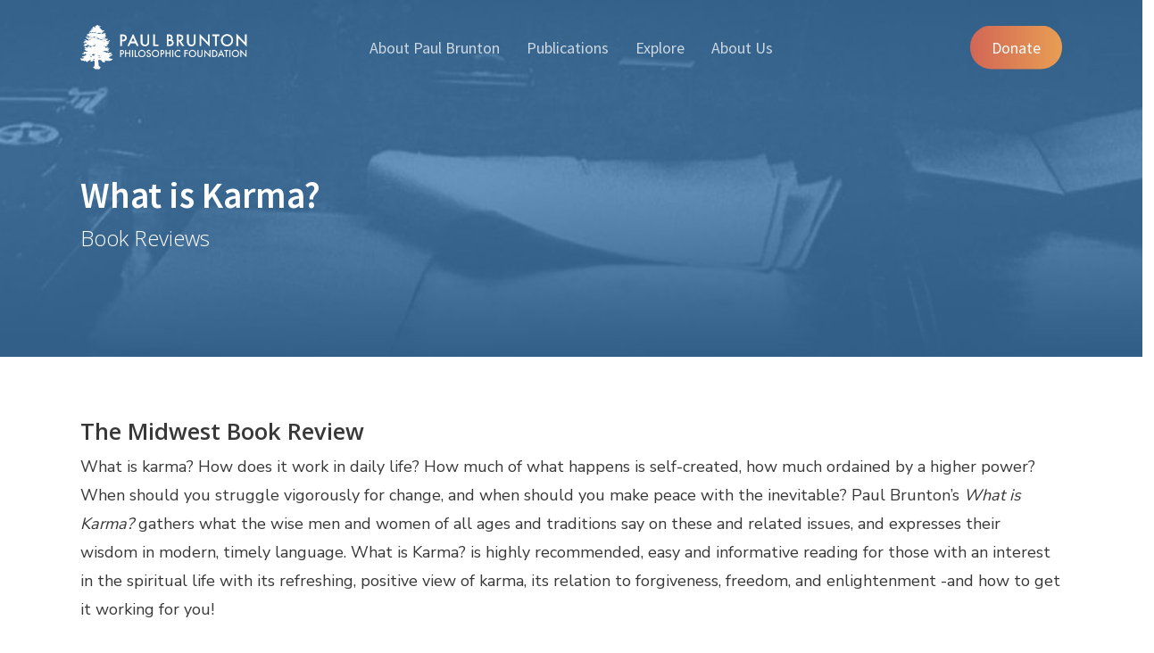

--- FILE ---
content_type: text/html; charset=UTF-8
request_url: https://www.paulbrunton.org/store/reviews/what-is-karma-midwest/
body_size: 14679
content:
<!doctype html>
<html lang="en-US" prefix="og: http://ogp.me/ns# article: http://ogp.me/ns/article#"
    xmlns:og="http://opengraphprotocol.org/schema/"
    xmlns:fb="http://www.facebook.com/2008/fbml" class="no-js">
<head>
	<meta charset="UTF-8">
	<meta name="viewport" content="width=device-width, initial-scale=1, maximum-scale=1, user-scalable=0" /><title>What is Karma? Midwest &#8211; Paul Brunton Philosophic Foundation</title>
<meta name='robots' content='max-image-preview:large' />
<link rel='dns-prefetch' href='//fonts.googleapis.com' />
<link rel="alternate" type="application/rss+xml" title="Paul Brunton Philosophic Foundation &raquo; Feed" href="https://www.paulbrunton.org/feed/" />
<link rel="alternate" type="application/rss+xml" title="Paul Brunton Philosophic Foundation &raquo; Comments Feed" href="https://www.paulbrunton.org/comments/feed/" />
<link rel="alternate" title="oEmbed (JSON)" type="application/json+oembed" href="https://www.paulbrunton.org/wp-json/oembed/1.0/embed?url=https%3A%2F%2Fwww.paulbrunton.org%2Fstore%2Freviews%2Fwhat-is-karma-midwest%2F" />
<link rel="alternate" title="oEmbed (XML)" type="text/xml+oembed" href="https://www.paulbrunton.org/wp-json/oembed/1.0/embed?url=https%3A%2F%2Fwww.paulbrunton.org%2Fstore%2Freviews%2Fwhat-is-karma-midwest%2F&#038;format=xml" />
    <meta property="og:title" content="What is Karma? Midwest"/>
    <meta property="og:description" content=""/>
    <meta property="og:type" content="article"/>
    <meta property="og:url" content="https://www.paulbrunton.org/store/reviews/what-is-karma-midwest/"/>
    <meta property="og:site_name" content="Paul Brunton Philosophic Foundation"/>
    <meta property="og:image" content="https://www.paulbrunton.org/wp-content/uploads/2024/04/og.jpg"/>
    <style id='wp-img-auto-sizes-contain-inline-css' type='text/css'>
img:is([sizes=auto i],[sizes^="auto," i]){contain-intrinsic-size:3000px 1500px}
/*# sourceURL=wp-img-auto-sizes-contain-inline-css */
</style>
<style id='wp-block-library-inline-css' type='text/css'>
:root{--wp-block-synced-color:#7a00df;--wp-block-synced-color--rgb:122,0,223;--wp-bound-block-color:var(--wp-block-synced-color);--wp-editor-canvas-background:#ddd;--wp-admin-theme-color:#007cba;--wp-admin-theme-color--rgb:0,124,186;--wp-admin-theme-color-darker-10:#006ba1;--wp-admin-theme-color-darker-10--rgb:0,107,160.5;--wp-admin-theme-color-darker-20:#005a87;--wp-admin-theme-color-darker-20--rgb:0,90,135;--wp-admin-border-width-focus:2px}@media (min-resolution:192dpi){:root{--wp-admin-border-width-focus:1.5px}}.wp-element-button{cursor:pointer}:root .has-very-light-gray-background-color{background-color:#eee}:root .has-very-dark-gray-background-color{background-color:#313131}:root .has-very-light-gray-color{color:#eee}:root .has-very-dark-gray-color{color:#313131}:root .has-vivid-green-cyan-to-vivid-cyan-blue-gradient-background{background:linear-gradient(135deg,#00d084,#0693e3)}:root .has-purple-crush-gradient-background{background:linear-gradient(135deg,#34e2e4,#4721fb 50%,#ab1dfe)}:root .has-hazy-dawn-gradient-background{background:linear-gradient(135deg,#faaca8,#dad0ec)}:root .has-subdued-olive-gradient-background{background:linear-gradient(135deg,#fafae1,#67a671)}:root .has-atomic-cream-gradient-background{background:linear-gradient(135deg,#fdd79a,#004a59)}:root .has-nightshade-gradient-background{background:linear-gradient(135deg,#330968,#31cdcf)}:root .has-midnight-gradient-background{background:linear-gradient(135deg,#020381,#2874fc)}:root{--wp--preset--font-size--normal:16px;--wp--preset--font-size--huge:42px}.has-regular-font-size{font-size:1em}.has-larger-font-size{font-size:2.625em}.has-normal-font-size{font-size:var(--wp--preset--font-size--normal)}.has-huge-font-size{font-size:var(--wp--preset--font-size--huge)}.has-text-align-center{text-align:center}.has-text-align-left{text-align:left}.has-text-align-right{text-align:right}.has-fit-text{white-space:nowrap!important}#end-resizable-editor-section{display:none}.aligncenter{clear:both}.items-justified-left{justify-content:flex-start}.items-justified-center{justify-content:center}.items-justified-right{justify-content:flex-end}.items-justified-space-between{justify-content:space-between}.screen-reader-text{border:0;clip-path:inset(50%);height:1px;margin:-1px;overflow:hidden;padding:0;position:absolute;width:1px;word-wrap:normal!important}.screen-reader-text:focus{background-color:#ddd;clip-path:none;color:#444;display:block;font-size:1em;height:auto;left:5px;line-height:normal;padding:15px 23px 14px;text-decoration:none;top:5px;width:auto;z-index:100000}html :where(.has-border-color){border-style:solid}html :where([style*=border-top-color]){border-top-style:solid}html :where([style*=border-right-color]){border-right-style:solid}html :where([style*=border-bottom-color]){border-bottom-style:solid}html :where([style*=border-left-color]){border-left-style:solid}html :where([style*=border-width]){border-style:solid}html :where([style*=border-top-width]){border-top-style:solid}html :where([style*=border-right-width]){border-right-style:solid}html :where([style*=border-bottom-width]){border-bottom-style:solid}html :where([style*=border-left-width]){border-left-style:solid}html :where(img[class*=wp-image-]){height:auto;max-width:100%}:where(figure){margin:0 0 1em}html :where(.is-position-sticky){--wp-admin--admin-bar--position-offset:var(--wp-admin--admin-bar--height,0px)}@media screen and (max-width:600px){html :where(.is-position-sticky){--wp-admin--admin-bar--position-offset:0px}}

/*# sourceURL=wp-block-library-inline-css */
</style><style id='global-styles-inline-css' type='text/css'>
:root{--wp--preset--aspect-ratio--square: 1;--wp--preset--aspect-ratio--4-3: 4/3;--wp--preset--aspect-ratio--3-4: 3/4;--wp--preset--aspect-ratio--3-2: 3/2;--wp--preset--aspect-ratio--2-3: 2/3;--wp--preset--aspect-ratio--16-9: 16/9;--wp--preset--aspect-ratio--9-16: 9/16;--wp--preset--color--black: #000000;--wp--preset--color--cyan-bluish-gray: #abb8c3;--wp--preset--color--white: #ffffff;--wp--preset--color--pale-pink: #f78da7;--wp--preset--color--vivid-red: #cf2e2e;--wp--preset--color--luminous-vivid-orange: #ff6900;--wp--preset--color--luminous-vivid-amber: #fcb900;--wp--preset--color--light-green-cyan: #7bdcb5;--wp--preset--color--vivid-green-cyan: #00d084;--wp--preset--color--pale-cyan-blue: #8ed1fc;--wp--preset--color--vivid-cyan-blue: #0693e3;--wp--preset--color--vivid-purple: #9b51e0;--wp--preset--gradient--vivid-cyan-blue-to-vivid-purple: linear-gradient(135deg,rgb(6,147,227) 0%,rgb(155,81,224) 100%);--wp--preset--gradient--light-green-cyan-to-vivid-green-cyan: linear-gradient(135deg,rgb(122,220,180) 0%,rgb(0,208,130) 100%);--wp--preset--gradient--luminous-vivid-amber-to-luminous-vivid-orange: linear-gradient(135deg,rgb(252,185,0) 0%,rgb(255,105,0) 100%);--wp--preset--gradient--luminous-vivid-orange-to-vivid-red: linear-gradient(135deg,rgb(255,105,0) 0%,rgb(207,46,46) 100%);--wp--preset--gradient--very-light-gray-to-cyan-bluish-gray: linear-gradient(135deg,rgb(238,238,238) 0%,rgb(169,184,195) 100%);--wp--preset--gradient--cool-to-warm-spectrum: linear-gradient(135deg,rgb(74,234,220) 0%,rgb(151,120,209) 20%,rgb(207,42,186) 40%,rgb(238,44,130) 60%,rgb(251,105,98) 80%,rgb(254,248,76) 100%);--wp--preset--gradient--blush-light-purple: linear-gradient(135deg,rgb(255,206,236) 0%,rgb(152,150,240) 100%);--wp--preset--gradient--blush-bordeaux: linear-gradient(135deg,rgb(254,205,165) 0%,rgb(254,45,45) 50%,rgb(107,0,62) 100%);--wp--preset--gradient--luminous-dusk: linear-gradient(135deg,rgb(255,203,112) 0%,rgb(199,81,192) 50%,rgb(65,88,208) 100%);--wp--preset--gradient--pale-ocean: linear-gradient(135deg,rgb(255,245,203) 0%,rgb(182,227,212) 50%,rgb(51,167,181) 100%);--wp--preset--gradient--electric-grass: linear-gradient(135deg,rgb(202,248,128) 0%,rgb(113,206,126) 100%);--wp--preset--gradient--midnight: linear-gradient(135deg,rgb(2,3,129) 0%,rgb(40,116,252) 100%);--wp--preset--font-size--small: 13px;--wp--preset--font-size--medium: 20px;--wp--preset--font-size--large: 36px;--wp--preset--font-size--x-large: 42px;--wp--preset--spacing--20: 0.44rem;--wp--preset--spacing--30: 0.67rem;--wp--preset--spacing--40: 1rem;--wp--preset--spacing--50: 1.5rem;--wp--preset--spacing--60: 2.25rem;--wp--preset--spacing--70: 3.38rem;--wp--preset--spacing--80: 5.06rem;--wp--preset--shadow--natural: 6px 6px 9px rgba(0, 0, 0, 0.2);--wp--preset--shadow--deep: 12px 12px 50px rgba(0, 0, 0, 0.4);--wp--preset--shadow--sharp: 6px 6px 0px rgba(0, 0, 0, 0.2);--wp--preset--shadow--outlined: 6px 6px 0px -3px rgb(255, 255, 255), 6px 6px rgb(0, 0, 0);--wp--preset--shadow--crisp: 6px 6px 0px rgb(0, 0, 0);}:where(.is-layout-flex){gap: 0.5em;}:where(.is-layout-grid){gap: 0.5em;}body .is-layout-flex{display: flex;}.is-layout-flex{flex-wrap: wrap;align-items: center;}.is-layout-flex > :is(*, div){margin: 0;}body .is-layout-grid{display: grid;}.is-layout-grid > :is(*, div){margin: 0;}:where(.wp-block-columns.is-layout-flex){gap: 2em;}:where(.wp-block-columns.is-layout-grid){gap: 2em;}:where(.wp-block-post-template.is-layout-flex){gap: 1.25em;}:where(.wp-block-post-template.is-layout-grid){gap: 1.25em;}.has-black-color{color: var(--wp--preset--color--black) !important;}.has-cyan-bluish-gray-color{color: var(--wp--preset--color--cyan-bluish-gray) !important;}.has-white-color{color: var(--wp--preset--color--white) !important;}.has-pale-pink-color{color: var(--wp--preset--color--pale-pink) !important;}.has-vivid-red-color{color: var(--wp--preset--color--vivid-red) !important;}.has-luminous-vivid-orange-color{color: var(--wp--preset--color--luminous-vivid-orange) !important;}.has-luminous-vivid-amber-color{color: var(--wp--preset--color--luminous-vivid-amber) !important;}.has-light-green-cyan-color{color: var(--wp--preset--color--light-green-cyan) !important;}.has-vivid-green-cyan-color{color: var(--wp--preset--color--vivid-green-cyan) !important;}.has-pale-cyan-blue-color{color: var(--wp--preset--color--pale-cyan-blue) !important;}.has-vivid-cyan-blue-color{color: var(--wp--preset--color--vivid-cyan-blue) !important;}.has-vivid-purple-color{color: var(--wp--preset--color--vivid-purple) !important;}.has-black-background-color{background-color: var(--wp--preset--color--black) !important;}.has-cyan-bluish-gray-background-color{background-color: var(--wp--preset--color--cyan-bluish-gray) !important;}.has-white-background-color{background-color: var(--wp--preset--color--white) !important;}.has-pale-pink-background-color{background-color: var(--wp--preset--color--pale-pink) !important;}.has-vivid-red-background-color{background-color: var(--wp--preset--color--vivid-red) !important;}.has-luminous-vivid-orange-background-color{background-color: var(--wp--preset--color--luminous-vivid-orange) !important;}.has-luminous-vivid-amber-background-color{background-color: var(--wp--preset--color--luminous-vivid-amber) !important;}.has-light-green-cyan-background-color{background-color: var(--wp--preset--color--light-green-cyan) !important;}.has-vivid-green-cyan-background-color{background-color: var(--wp--preset--color--vivid-green-cyan) !important;}.has-pale-cyan-blue-background-color{background-color: var(--wp--preset--color--pale-cyan-blue) !important;}.has-vivid-cyan-blue-background-color{background-color: var(--wp--preset--color--vivid-cyan-blue) !important;}.has-vivid-purple-background-color{background-color: var(--wp--preset--color--vivid-purple) !important;}.has-black-border-color{border-color: var(--wp--preset--color--black) !important;}.has-cyan-bluish-gray-border-color{border-color: var(--wp--preset--color--cyan-bluish-gray) !important;}.has-white-border-color{border-color: var(--wp--preset--color--white) !important;}.has-pale-pink-border-color{border-color: var(--wp--preset--color--pale-pink) !important;}.has-vivid-red-border-color{border-color: var(--wp--preset--color--vivid-red) !important;}.has-luminous-vivid-orange-border-color{border-color: var(--wp--preset--color--luminous-vivid-orange) !important;}.has-luminous-vivid-amber-border-color{border-color: var(--wp--preset--color--luminous-vivid-amber) !important;}.has-light-green-cyan-border-color{border-color: var(--wp--preset--color--light-green-cyan) !important;}.has-vivid-green-cyan-border-color{border-color: var(--wp--preset--color--vivid-green-cyan) !important;}.has-pale-cyan-blue-border-color{border-color: var(--wp--preset--color--pale-cyan-blue) !important;}.has-vivid-cyan-blue-border-color{border-color: var(--wp--preset--color--vivid-cyan-blue) !important;}.has-vivid-purple-border-color{border-color: var(--wp--preset--color--vivid-purple) !important;}.has-vivid-cyan-blue-to-vivid-purple-gradient-background{background: var(--wp--preset--gradient--vivid-cyan-blue-to-vivid-purple) !important;}.has-light-green-cyan-to-vivid-green-cyan-gradient-background{background: var(--wp--preset--gradient--light-green-cyan-to-vivid-green-cyan) !important;}.has-luminous-vivid-amber-to-luminous-vivid-orange-gradient-background{background: var(--wp--preset--gradient--luminous-vivid-amber-to-luminous-vivid-orange) !important;}.has-luminous-vivid-orange-to-vivid-red-gradient-background{background: var(--wp--preset--gradient--luminous-vivid-orange-to-vivid-red) !important;}.has-very-light-gray-to-cyan-bluish-gray-gradient-background{background: var(--wp--preset--gradient--very-light-gray-to-cyan-bluish-gray) !important;}.has-cool-to-warm-spectrum-gradient-background{background: var(--wp--preset--gradient--cool-to-warm-spectrum) !important;}.has-blush-light-purple-gradient-background{background: var(--wp--preset--gradient--blush-light-purple) !important;}.has-blush-bordeaux-gradient-background{background: var(--wp--preset--gradient--blush-bordeaux) !important;}.has-luminous-dusk-gradient-background{background: var(--wp--preset--gradient--luminous-dusk) !important;}.has-pale-ocean-gradient-background{background: var(--wp--preset--gradient--pale-ocean) !important;}.has-electric-grass-gradient-background{background: var(--wp--preset--gradient--electric-grass) !important;}.has-midnight-gradient-background{background: var(--wp--preset--gradient--midnight) !important;}.has-small-font-size{font-size: var(--wp--preset--font-size--small) !important;}.has-medium-font-size{font-size: var(--wp--preset--font-size--medium) !important;}.has-large-font-size{font-size: var(--wp--preset--font-size--large) !important;}.has-x-large-font-size{font-size: var(--wp--preset--font-size--x-large) !important;}
/*# sourceURL=global-styles-inline-css */
</style>

<style id='classic-theme-styles-inline-css' type='text/css'>
/*! This file is auto-generated */
.wp-block-button__link{color:#fff;background-color:#32373c;border-radius:9999px;box-shadow:none;text-decoration:none;padding:calc(.667em + 2px) calc(1.333em + 2px);font-size:1.125em}.wp-block-file__button{background:#32373c;color:#fff;text-decoration:none}
/*# sourceURL=/wp-includes/css/classic-themes.min.css */
</style>
<link rel='stylesheet' id='salient-grid-system-css' href='https://www.paulbrunton.org/wp-content/themes/salient/css/build/grid-system.css?ver=15.1.1' type='text/css' media='all' />
<link rel='stylesheet' id='main-styles-css' href='https://www.paulbrunton.org/wp-content/themes/salient/css/build/style.css?ver=15.1.1' type='text/css' media='all' />
<link rel='stylesheet' id='nectar-header-layout-centered-menu-css' href='https://www.paulbrunton.org/wp-content/themes/salient/css/build/header/header-layout-centered-menu.css?ver=15.1.1' type='text/css' media='all' />
<link rel='stylesheet' id='nectar_default_font_open_sans-css' href='https://fonts.googleapis.com/css?family=Open+Sans%3A300%2C400%2C600%2C700&#038;subset=latin%2Clatin-ext' type='text/css' media='all' />
<link rel='stylesheet' id='responsive-css' href='https://www.paulbrunton.org/wp-content/themes/salient/css/build/responsive.css?ver=15.1.1' type='text/css' media='all' />
<link rel='stylesheet' id='skin-material-css' href='https://www.paulbrunton.org/wp-content/themes/salient/css/build/skin-material.css?ver=15.1.1' type='text/css' media='all' />
<link rel='stylesheet' id='salient-wp-menu-dynamic-css' href='https://www.paulbrunton.org/wp-content/uploads/salient/menu-dynamic.css?ver=31112' type='text/css' media='all' />
<link rel='stylesheet' id='js_composer_front-css' href='https://www.paulbrunton.org/wp-content/plugins/js_composer_salient/assets/css/js_composer.min.css?ver=6.13.0' type='text/css' media='all' />
<link rel='stylesheet' id='dynamic-css-css' href='https://www.paulbrunton.org/wp-content/themes/salient/css/salient-dynamic-styles.css?ver=68279' type='text/css' media='all' />
<style id='dynamic-css-inline-css' type='text/css'>
@keyframes header_nav_entrance_animation{0%{opacity:0;}100%{opacity:1;}}@keyframes header_nav_entrance_animation_2{0%{transform:translateY(-100%);}100%{transform:translateY(0);}}@media only screen and (min-width:690px){#header-outer{opacity:0;}#header-outer.entrance-animation{animation:header_nav_entrance_animation 1.5s cubic-bezier(0.25,1,0.5,1) forwards;}#header-outer.entrance-animation #top,#header-outer.entrance-animation #header-secondary-outer{animation:header_nav_entrance_animation_2 1.5s cubic-bezier(0.25,1,0.5,1) forwards;}}.no-rgba #header-space{display:none;}@media only screen and (max-width:999px){body #header-space[data-header-mobile-fixed="1"]{display:none;}#header-outer[data-mobile-fixed="false"]{position:absolute;}}@media only screen and (max-width:999px){body:not(.nectar-no-flex-height) #header-space[data-secondary-header-display="full"]:not([data-header-mobile-fixed="false"]){display:block!important;margin-bottom:-76px;}#header-space[data-secondary-header-display="full"][data-header-mobile-fixed="false"]{display:none;}}@media only screen and (min-width:1000px){#header-space{display:none;}.nectar-slider-wrap.first-section,.parallax_slider_outer.first-section,.full-width-content.first-section,.parallax_slider_outer.first-section .swiper-slide .content,.nectar-slider-wrap.first-section .swiper-slide .content,#page-header-bg,.nder-page-header,#page-header-wrap,.full-width-section.first-section{margin-top:0!important;}body #page-header-bg,body #page-header-wrap{height:106px;}body #search-outer{z-index:100000;}}@media only screen and (min-width:1000px){#page-header-wrap.fullscreen-header,#page-header-wrap.fullscreen-header #page-header-bg,html:not(.nectar-box-roll-loaded) .nectar-box-roll > #page-header-bg.fullscreen-header,.nectar_fullscreen_zoom_recent_projects,#nectar_fullscreen_rows:not(.afterLoaded) > div{height:100vh;}.wpb_row.vc_row-o-full-height.top-level,.wpb_row.vc_row-o-full-height.top-level > .col.span_12{min-height:100vh;}#page-header-bg[data-alignment-v="middle"] .span_6 .inner-wrap,#page-header-bg[data-alignment-v="top"] .span_6 .inner-wrap{padding-top:78px;}.nectar-slider-wrap[data-fullscreen="true"]:not(.loaded),.nectar-slider-wrap[data-fullscreen="true"]:not(.loaded) .swiper-container{height:calc(100vh + 2px)!important;}.admin-bar .nectar-slider-wrap[data-fullscreen="true"]:not(.loaded),.admin-bar .nectar-slider-wrap[data-fullscreen="true"]:not(.loaded) .swiper-container{height:calc(100vh - 30px)!important;}}@media only screen and (max-width:999px){#page-header-bg[data-alignment-v="middle"]:not(.fullscreen-header) .span_6 .inner-wrap,#page-header-bg[data-alignment-v="top"] .span_6 .inner-wrap{padding-top:60px;}.vc_row.top-level.full-width-section:not(.full-width-ns) > .span_12,#page-header-bg[data-alignment-v="bottom"] .span_6 .inner-wrap{padding-top:50px;}}@media only screen and (max-width:690px){.vc_row.top-level.full-width-section:not(.full-width-ns) > .span_12{padding-top:60px;}.vc_row.top-level.full-width-content .nectar-recent-posts-single_featured .recent-post-container > .inner-wrap{padding-top:50px;}}@media only screen and (max-width:999px){.full-width-ns .nectar-slider-wrap .swiper-slide[data-y-pos="middle"] .content,.full-width-ns .nectar-slider-wrap .swiper-slide[data-y-pos="top"] .content{padding-top:30px;}}@media only screen and (max-width:999px){.using-mobile-browser #nectar_fullscreen_rows:not(.afterLoaded):not([data-mobile-disable="on"]) > div{height:calc(100vh - 76px);}.using-mobile-browser .wpb_row.vc_row-o-full-height.top-level,.using-mobile-browser .wpb_row.vc_row-o-full-height.top-level > .col.span_12,[data-permanent-transparent="1"].using-mobile-browser .wpb_row.vc_row-o-full-height.top-level,[data-permanent-transparent="1"].using-mobile-browser .wpb_row.vc_row-o-full-height.top-level > .col.span_12{min-height:calc(100vh - 76px);}html:not(.nectar-box-roll-loaded) .nectar-box-roll > #page-header-bg.fullscreen-header,.nectar_fullscreen_zoom_recent_projects,.nectar-slider-wrap[data-fullscreen="true"]:not(.loaded),.nectar-slider-wrap[data-fullscreen="true"]:not(.loaded) .swiper-container,#nectar_fullscreen_rows:not(.afterLoaded):not([data-mobile-disable="on"]) > div{height:calc(100vh - 1px);}.wpb_row.vc_row-o-full-height.top-level,.wpb_row.vc_row-o-full-height.top-level > .col.span_12{min-height:calc(100vh - 1px);}body[data-transparent-header="false"] #ajax-content-wrap.no-scroll{min-height:calc(100vh - 1px);height:calc(100vh - 1px);}}#nectar_fullscreen_rows{background-color:transparent;}body .container-wrap .vc_row-fluid[data-column-margin="50px"] > .span_12,body .container-wrap .vc_row-fluid[data-column-margin="50px"] .full-page-inner > .container > .span_12,body .container-wrap .vc_row-fluid[data-column-margin="50px"] .full-page-inner > .span_12{margin-left:-25px;margin-right:-25px;}body .container-wrap .vc_row-fluid[data-column-margin="50px"] .wpb_column:not(.child_column),body .container-wrap .inner_row[data-column-margin="50px"] .child_column{padding-left:25px;padding-right:25px;}.container-wrap .vc_row-fluid[data-column-margin="50px"].full-width-content > .span_12,.container-wrap .vc_row-fluid[data-column-margin="50px"].full-width-content .full-page-inner > .span_12{margin-left:0;margin-right:0;padding-left:25px;padding-right:25px;}.single-portfolio #full_width_portfolio .vc_row-fluid[data-column-margin="50px"].full-width-content > .span_12{padding-right:25px;}@media only screen and (max-width:999px) and (min-width:690px){.vc_row-fluid[data-column-margin="50px"] > .span_12 > .one-fourths:not([class*="vc_col-xs-"]),.vc_row-fluid .vc_row-fluid.inner_row[data-column-margin="50px"] > .span_12 > .one-fourths:not([class*="vc_col-xs-"]){margin-bottom:50px;}}.nectar-shape-divider-wrap{position:absolute;top:auto;bottom:0;left:0;right:0;width:100%;height:150px;z-index:3;transform:translateZ(0);}.post-area.span_9 .nectar-shape-divider-wrap{overflow:hidden;}.nectar-shape-divider-wrap[data-front="true"]{z-index:50;}.nectar-shape-divider-wrap[data-style="waves_opacity"] svg path:first-child{opacity:0.6;}.nectar-shape-divider-wrap[data-style="curve_opacity"] svg path:nth-child(1),.nectar-shape-divider-wrap[data-style="waves_opacity_alt"] svg path:nth-child(1){opacity:0.15;}.nectar-shape-divider-wrap[data-style="curve_opacity"] svg path:nth-child(2),.nectar-shape-divider-wrap[data-style="waves_opacity_alt"] svg path:nth-child(2){opacity:0.3;}.nectar-shape-divider{width:100%;left:0;bottom:-1px;height:100%;position:absolute;}.nectar-shape-divider-wrap.no-color .nectar-shape-divider{fill:#fff;}@media only screen and (max-width:999px){.nectar-shape-divider-wrap:not([data-using-percent-val="true"]) .nectar-shape-divider{height:75%;}.nectar-shape-divider-wrap[data-style="clouds"]:not([data-using-percent-val="true"]) .nectar-shape-divider{height:55%;}}@media only screen and (max-width:690px){.nectar-shape-divider-wrap:not([data-using-percent-val="true"]) .nectar-shape-divider{height:33%;}.nectar-shape-divider-wrap[data-style="clouds"]:not([data-using-percent-val="true"]) .nectar-shape-divider{height:33%;}}#ajax-content-wrap .nectar-shape-divider-wrap[data-height="1"] .nectar-shape-divider,#ajax-content-wrap .nectar-shape-divider-wrap[data-height="1px"] .nectar-shape-divider{height:1px;}.nectar-shape-divider-wrap[data-position="top"]{top:-1px;bottom:auto;}.nectar-shape-divider-wrap[data-position="top"]{transform:rotate(180deg)}.nectar-shape-divider-wrap[data-style="fan"] svg{width:102%;left:-1%;}.nectar-shape-divider-wrap[data-style="fan"] svg polygon:nth-child(2){opacity:0.15;}.nectar-shape-divider-wrap[data-style="fan"] svg rect{opacity:0.3;}body #ajax-content-wrap .col[data-padding-pos="left"] > .vc_column-inner,#ajax-content-wrap .col[data-padding-pos="left"] > .n-sticky > .vc_column-inner{padding-right:0;padding-top:0;padding-bottom:0}.screen-reader-text,.nectar-skip-to-content:not(:focus){border:0;clip:rect(1px,1px,1px,1px);clip-path:inset(50%);height:1px;margin:-1px;overflow:hidden;padding:0;position:absolute!important;width:1px;word-wrap:normal!important;}.row .col img:not([srcset]){width:auto;}.row .col img.img-with-animation.nectar-lazy:not([srcset]){width:100%;}
i, .italic, em {
    font-style: italic !important;
}

.nectar_single_testimonial[data-style="bold"] p{
    font-size:25px !important;
    line-height:40px !important;
}


.wpb_column[data-shadow="none"] > .vc_column-inner > .column-bg-overlay-wrap {
    box-shadow: 0 10px 50px rgba(0,0,0,0.2) , 0 13px 45px rgba(0,0,0,0.2) !important;
}
.wpb_column[data-shadow="none"].boxed:hover > .vc_column-inner {
    box-shadow: 0 17px 25px rgba(0, 0, 0, 0.39) !important;
    -webkit-box-shadow: 0 17px 25px rgba(0, 0, 0, 0.37) !important;
}

.parent-pageid-11 #page-header-wrap {
    border-bottom:40px solid #365a4e;
} 
.parent-pageid-1302 #page-header-wrap {
    border-bottom:40px solid #39232c;
}

.parent-pageid-9 #page-header-wrap {
    border-bottom:40px solid #4d91cf;
}

/* Tooltip container */
.tooltip {
  position: relative;
  display: inline-block;
  margin-top:-50px;
  padding:0;
}

/* Tooltip text */
.tooltip .tooltiptext {
  visibility: hidden;
  width: 120px;
  background-color: #555;
  color: #fff;
  text-align: center;
  padding: 5px 0;
  border-radius: 6px;

  /* Position the tooltip text */
  position: absolute;
  z-index: 1;
  bottom: 100%;
  left: 50%;
  margin-left: -60px;

  /* Fade in tooltip */
  opacity: 0;
  transition: opacity 0.3s;
}

/* Tooltip arrow */
.tooltip .tooltiptext::after {
  content: "";
  position: absolute;
  top: 100%;
  left: 50%;
  margin-left: -5px;
  border-width: 5px;
  border-style: solid;
  border-color: #555 transparent transparent transparent;
}

/* Show the tooltip text when you mouse over the tooltip container */
.tooltip:hover .tooltiptext {
  visibility: visible;
  opacity: 1;
}
/*# sourceURL=dynamic-css-inline-css */
</style>
<link rel='stylesheet' id='salient-child-style-css' href='https://www.paulbrunton.org/wp-content/themes/salient-child/style.css?ver=15.1.1' type='text/css' media='all' />
<link rel='stylesheet' id='redux-google-fonts-salient_redux-css' href='https://fonts.googleapis.com/css?family=Source+Sans+Pro%3A400%2C600%7CNunito+Sans%3A400%7CMerriweather%3A700%2C400%7COpen+Sans%3A600%2C400&#038;ver=6.9' type='text/css' media='all' />
<link rel="https://api.w.org/" href="https://www.paulbrunton.org/wp-json/" /><link rel="alternate" title="JSON" type="application/json" href="https://www.paulbrunton.org/wp-json/wp/v2/pages/3931" /><link rel="EditURI" type="application/rsd+xml" title="RSD" href="https://www.paulbrunton.org/xmlrpc.php?rsd" />
<meta name="generator" content="WordPress 6.9" />
<link rel="canonical" href="https://www.paulbrunton.org/store/reviews/what-is-karma-midwest/" />
<link rel='shortlink' href='https://www.paulbrunton.org/?p=3931' />
<meta property="og:title" name="og:title" content="What is Karma? Midwest" />
<meta property="og:type" name="og:type" content="article" />
<meta property="og:url" name="og:url" content="https://www.paulbrunton.org/store/reviews/what-is-karma-midwest/" />
<meta property="og:locale" name="og:locale" content="en_US" />
<meta property="og:site_name" name="og:site_name" content="Paul Brunton Philosophic Foundation" />
<meta property="twitter:card" name="twitter:card" content="summary" />
<meta property="article:published_time" name="article:published_time" content="2023-12-26T14:22:08+00:00" />
<meta property="article:modified_time" name="article:modified_time" content="2023-12-26T14:23:47+00:00" />
<meta property="article:author" name="article:author" content="https://www.paulbrunton.org/author/manageclubcyrus-com/" />
<script type="text/javascript"> var root = document.getElementsByTagName( "html" )[0]; root.setAttribute( "class", "js" ); </script><meta name="generator" content="Powered by WPBakery Page Builder - drag and drop page builder for WordPress."/>
<noscript><style> .wpb_animate_when_almost_visible { opacity: 1; }</style></noscript><link data-pagespeed-no-defer data-nowprocket data-wpacu-skip data-no-optimize data-noptimize rel='stylesheet' id='main-styles-non-critical-css' href='https://www.paulbrunton.org/wp-content/themes/salient/css/build/style-non-critical.css?ver=15.1.1' type='text/css' media='all' />
<link data-pagespeed-no-defer data-nowprocket data-wpacu-skip data-no-optimize data-noptimize rel='stylesheet' id='fancyBox-css' href='https://www.paulbrunton.org/wp-content/themes/salient/css/build/plugins/jquery.fancybox.css?ver=3.3.1' type='text/css' media='all' />
<link data-pagespeed-no-defer data-nowprocket data-wpacu-skip data-no-optimize data-noptimize rel='stylesheet' id='nectar-ocm-core-css' href='https://www.paulbrunton.org/wp-content/themes/salient/css/build/off-canvas/core.css?ver=15.1.1' type='text/css' media='all' />
<link data-pagespeed-no-defer data-nowprocket data-wpacu-skip data-no-optimize data-noptimize rel='stylesheet' id='nectar-ocm-fullscreen-legacy-css' href='https://www.paulbrunton.org/wp-content/themes/salient/css/build/off-canvas/fullscreen-legacy.css?ver=15.1.1' type='text/css' media='all' />
</head><body class="wp-singular page-template-default page page-id-3931 page-child parent-pageid-3312 wp-theme-salient wp-child-theme-salient-child material wpb-js-composer js-comp-ver-6.13.0 vc_responsive" data-footer-reveal="false" data-footer-reveal-shadow="none" data-header-format="centered-menu" data-body-border="off" data-boxed-style="" data-header-breakpoint="1000" data-dropdown-style="minimal" data-cae="easeOutCubic" data-cad="750" data-megamenu-width="contained" data-aie="none" data-ls="fancybox" data-apte="standard" data-hhun="0" data-fancy-form-rcs="default" data-form-style="default" data-form-submit="regular" data-is="minimal" data-button-style="rounded_shadow" data-user-account-button="false" data-flex-cols="true" data-col-gap="default" data-header-inherit-rc="false" data-header-search="false" data-animated-anchors="true" data-ajax-transitions="false" data-full-width-header="false" data-slide-out-widget-area="true" data-slide-out-widget-area-style="fullscreen-alt" data-user-set-ocm="off" data-loading-animation="none" data-bg-header="true" data-responsive="1" data-ext-responsive="true" data-ext-padding="90" data-header-resize="1" data-header-color="custom" data-cart="false" data-remove-m-parallax="" data-remove-m-video-bgs="" data-m-animate="0" data-force-header-trans-color="light" data-smooth-scrolling="0" data-permanent-transparent="false" >
	
	<script type="text/javascript">
	 (function(window, document) {

		 if(navigator.userAgent.match(/(Android|iPod|iPhone|iPad|BlackBerry|IEMobile|Opera Mini)/)) {
			 document.body.className += " using-mobile-browser mobile ";
		 }

		 if( !("ontouchstart" in window) ) {

			 var body = document.querySelector("body");
			 var winW = window.innerWidth;
			 var bodyW = body.clientWidth;

			 if (winW > bodyW + 4) {
				 body.setAttribute("style", "--scroll-bar-w: " + (winW - bodyW - 4) + "px");
			 } else {
				 body.setAttribute("style", "--scroll-bar-w: 0px");
			 }
		 }

	 })(window, document);
   </script><a href="#ajax-content-wrap" class="nectar-skip-to-content">Skip to main content</a><div class="ocm-effect-wrap"><div class="ocm-effect-wrap-inner">	
	<div id="header-space"  data-header-mobile-fixed='1'></div> 
	
		<div id="header-outer" data-has-menu="true" data-has-buttons="no" data-header-button_style="default" data-using-pr-menu="true" data-mobile-fixed="1" data-ptnm="false" data-lhe="animated_underline" data-user-set-bg="#ffffff" data-format="centered-menu" data-permanent-transparent="false" data-megamenu-rt="0" data-remove-fixed="0" data-header-resize="1" data-cart="false" data-transparency-option="" data-box-shadow="large" data-shrink-num="6" data-using-secondary="0" data-using-logo="1" data-logo-height="50" data-m-logo-height="50" data-padding="28" data-full-width="false" data-condense="false" data-transparent-header="true" data-transparent-shadow-helper="false" data-remove-border="true" class="transparent">
		
<div id="search-outer" class="nectar">
	<div id="search">
		<div class="container">
			 <div id="search-box">
				 <div class="inner-wrap">
					 <div class="col span_12">
						  <form role="search" action="https://www.paulbrunton.org/" method="GET">
														 <input type="text" name="s"  value="" aria-label="Search" placeholder="Search" />
							 
						<span>Hit enter to search or ESC to close</span>
												</form>
					</div><!--/span_12-->
				</div><!--/inner-wrap-->
			 </div><!--/search-box-->
			 <div id="close"><a href="#"><span class="screen-reader-text">Close Search</span>
				<span class="close-wrap"> <span class="close-line close-line1"></span> <span class="close-line close-line2"></span> </span>				 </a></div>
		 </div><!--/container-->
	</div><!--/search-->
</div><!--/search-outer-->

<header id="top">
	<div class="container">
		<div class="row">
			<div class="col span_3">
								<a id="logo" href="https://www.paulbrunton.org" data-supplied-ml-starting-dark="false" data-supplied-ml-starting="false" data-supplied-ml="false" >
					<img class="stnd skip-lazy dark-version" width="1310" height="347" alt="Paul Brunton Philosophic Foundation" src="https://www.paulbrunton.org/wp-content/uploads/2023/07/Asset-2@2x.png"  /><img class="starting-logo skip-lazy" width="1311" height="347" alt="Paul Brunton Philosophic Foundation" src="https://www.paulbrunton.org/wp-content/uploads/2023/07/Asset-3@2x.png"  />				</a>
							</div><!--/span_3-->

			<div class="col span_9 col_last">
									<div class="nectar-mobile-only mobile-header"><div class="inner"><ul id="menu-callout" class="sf-menu"><li id="menu-item-1009" class="menu-item menu-item-type-custom menu-item-object-custom menu-item-btn-style-button_extra-color-gradient menu-item-1009"><a href="/donate"><span class="menu-title-text">Donate</span></a></li>
</ul></div></div>
													<div class="slide-out-widget-area-toggle mobile-icon fullscreen-alt" data-custom-color="false" data-icon-animation="simple-transform">
						<div> <a href="#sidewidgetarea" aria-label="Navigation Menu" aria-expanded="false" class="closed">
							<span class="screen-reader-text">Menu</span><span aria-hidden="true"> <i class="lines-button x2"> <i class="lines"></i> </i> </span>
						</a></div>
					</div>
				
									<nav>
													<ul class="sf-menu">
								<li id="menu-item-1078" class="menu-item menu-item-type-custom menu-item-object-custom menu-item-has-children nectar-regular-menu-item megamenu nectar-megamenu-menu-item align-left width-100 menu-item-1078"><a href="#"><span class="menu-title-text">About Paul Brunton</span></a>
<ul class="sub-menu">
	<li id="menu-item-1082" class="menu-item menu-item-type-custom menu-item-object-custom menu-item-has-children nectar-regular-menu-item megamenu-column-padding-default menu-item-1082"><a><span class="menu-title-text nectar-inherit-h5">Biographical</span><span class="sf-sub-indicator"><i class="fa fa-angle-right icon-in-menu" aria-hidden="true"></i></span></a>
	<ul class="sub-menu">
		<li id="menu-item-1085" class="menu-item menu-item-type-custom menu-item-object-custom nectar-regular-menu-item menu-item-1085"><a href="/about-paul-brunton/overview/"><span class="menu-title-text">Overview</span></a></li>
		<li id="menu-item-1086" class="menu-item menu-item-type-custom menu-item-object-custom nectar-regular-menu-item menu-item-1086"><a href="/about-paul-brunton/illustrated-biography"><span class="menu-title-text">Illustrated Biography</span></a></li>
		<li id="menu-item-1087" class="menu-item menu-item-type-custom menu-item-object-custom nectar-regular-menu-item menu-item-1087"><a href="/about-paul-brunton/search-for-paul-brunton/"><span class="menu-title-text">A Search for Paul Brunton</span></a></li>
		<li id="menu-item-1088" class="menu-item menu-item-type-custom menu-item-object-custom nectar-regular-menu-item menu-item-1088"><a href="/my-tour-among-the-yogis/"><span class="menu-title-text">My Tour Among The Yogis</span></a></li>
		<li id="menu-item-1096" class="menu-item menu-item-type-custom menu-item-object-custom nectar-regular-menu-item menu-item-1096"><a href="/my-remininscences-of-pb/"><span class="menu-title-text">My Reminiscences of PB</span></a></li>
		<li id="menu-item-1135" class="menu-item menu-item-type-custom menu-item-object-custom nectar-regular-menu-item menu-item-1135"><a href="/rediscovering-paul-brunton/"><span class="menu-title-text">Rediscovering Paul Brunton</span></a></li>
	</ul>
</li>
	<li id="menu-item-1083" class="menu-item menu-item-type-custom menu-item-object-custom menu-item-has-children nectar-regular-menu-item megamenu-column-padding-default menu-item-1083"><a><span class="menu-title-text nectar-inherit-h5">About the Teachings</span><span class="sf-sub-indicator"><i class="fa fa-angle-right icon-in-menu" aria-hidden="true"></i></span></a>
	<ul class="sub-menu">
		<li id="menu-item-1090" class="menu-item menu-item-type-custom menu-item-object-custom nectar-regular-menu-item menu-item-1090"><a href="/about-paul-brunton/pb-on-philosophy/"><span class="menu-title-text">PB on Philosophy</span></a></li>
		<li id="menu-item-1092" class="menu-item menu-item-type-custom menu-item-object-custom nectar-regular-menu-item menu-item-1092"><a href="/terms-and-teachings/"><span class="menu-title-text">Terms &#038; Teachings</span></a></li>
		<li id="menu-item-1091" class="menu-item menu-item-type-custom menu-item-object-custom nectar-regular-menu-item menu-item-1091"><a href="/about-paul-brunton/pb-practices/"><span class="menu-title-text">Practices</span></a></li>
		<li id="menu-item-1093" class="menu-item menu-item-type-custom menu-item-object-custom nectar-regular-menu-item menu-item-1093"><a href="/about-paul-brunton/faq/"><span class="menu-title-text">FAQ</span></a></li>
	</ul>
</li>
	<li id="menu-item-1084" class="menu-item menu-item-type-custom menu-item-object-custom menu-item-has-children nectar-regular-menu-item megamenu-column-padding-default menu-item-1084"><a><span class="menu-title-text nectar-inherit-h5">Reflections on Paul Brunton</span><span class="sf-sub-indicator"><i class="fa fa-angle-right icon-in-menu" aria-hidden="true"></i></span></a>
	<ul class="sub-menu">
		<li id="menu-item-1094" class="menu-item menu-item-type-custom menu-item-object-custom nectar-regular-menu-item menu-item-1094"><a href="/about-paul-brunton/ramana-maharshi/"><span class="menu-title-text">PB on Ramana Maharshi</span></a></li>
		<li id="menu-item-1095" class="menu-item menu-item-type-custom menu-item-object-custom nectar-regular-menu-item menu-item-1095"><a href="/about-paul-brunton/ramana-maharshi-on-pb/"><span class="menu-title-text">Ramana Maharshi on PB</span></a></li>
		<li id="menu-item-1097" class="menu-item menu-item-type-custom menu-item-object-custom nectar-regular-menu-item menu-item-1097"><a href="/about-paul-brunton/reflections/"><span class="menu-title-text">Reflections on PB</span></a></li>
		<li id="menu-item-1098" class="menu-item menu-item-type-custom menu-item-object-custom nectar-regular-menu-item menu-item-1098"><a href="/about-paul-brunton/meetings-with-pb"><span class="menu-title-text">Meetings with PB</span></a></li>
		<li id="menu-item-1099" class="menu-item menu-item-type-custom menu-item-object-custom nectar-regular-menu-item menu-item-1099"><a href="/about-paul-brunton/encounters"><span class="menu-title-text">Encounters with PB</span></a></li>
	</ul>
</li>
</ul>
</li>
<li id="menu-item-1079" class="menu-item menu-item-type-custom menu-item-object-custom menu-item-has-children nectar-regular-menu-item megamenu nectar-megamenu-menu-item align-left width-100 menu-item-1079"><a href="#"><span class="menu-title-text">Publications</span></a>
<ul class="sub-menu">
	<li id="menu-item-1100" class="menu-item menu-item-type-custom menu-item-object-custom menu-item-has-children nectar-regular-menu-item megamenu-column-padding-default menu-item-1100"><a href="#"><span class="menu-title-text nectar-inherit-h5">Store</span><span class="sf-sub-indicator"><i class="fa fa-angle-right icon-in-menu" aria-hidden="true"></i></span></a>
	<ul class="sub-menu">
		<li id="menu-item-1103" class="menu-item menu-item-type-custom menu-item-object-custom nectar-regular-menu-item menu-item-1103"><a href="/store/original/"><span class="menu-title-text">PB&#8217;s Original Books</span></a></li>
		<li id="menu-item-1104" class="menu-item menu-item-type-custom menu-item-object-custom nectar-regular-menu-item menu-item-1104"><a href="/store/notebooks/"><span class="menu-title-text">The Notebooks of Paul Brunton</span></a></li>
		<li id="menu-item-1105" class="menu-item menu-item-type-custom menu-item-object-custom nectar-regular-menu-item menu-item-1105"><a href="/store/other-books/"><span class="menu-title-text">Other PB Books</span></a></li>
		<li id="menu-item-1106" class="menu-item menu-item-type-custom menu-item-object-custom nectar-regular-menu-item menu-item-1106"><a href="/store/damiani/"><span class="menu-title-text">Anthony Damiani</span></a></li>
		<li id="menu-item-1107" class="menu-item menu-item-type-custom menu-item-object-custom nectar-regular-menu-item menu-item-1107"><a href="/store/reviews/"><span class="menu-title-text">Book Reviews</span></a></li>
	</ul>
</li>
	<li id="menu-item-1101" class="menu-item menu-item-type-custom menu-item-object-custom menu-item-has-children nectar-regular-menu-item megamenu-column-padding-default menu-item-1101"><a href="#"><span class="menu-title-text nectar-inherit-h5">Additional Resources</span><span class="sf-sub-indicator"><i class="fa fa-angle-right icon-in-menu" aria-hidden="true"></i></span></a>
	<ul class="sub-menu">
		<li id="menu-item-1110" class="menu-item menu-item-type-custom menu-item-object-custom nectar-regular-menu-item menu-item-1110"><a href="/publications/miscellaneous-pb-writings/"><span class="menu-title-text">Misc. PB Writings</span></a></li>
		<li id="menu-item-1111" class="menu-item menu-item-type-custom menu-item-object-custom nectar-regular-menu-item menu-item-1111"><a href="/publications/you-tube-channels/"><span class="menu-title-text">You Tube Channels</span></a></li>
		<li id="menu-item-1108" class="menu-item menu-item-type-custom menu-item-object-custom nectar-regular-menu-item menu-item-1108"><a href="/publications/pb-in-19-languages/"><span class="menu-title-text">Daily PB in 19 Languages</span></a></li>
		<li id="menu-item-1112" class="menu-item menu-item-type-custom menu-item-object-custom nectar-regular-menu-item menu-item-1112"><a href="/publications/christopher-reeve-audio/"><span class="menu-title-text">Christopher Reeve Reads PB</span></a></li>
		<li id="menu-item-1113" class="menu-item menu-item-type-custom menu-item-object-custom nectar-regular-menu-item menu-item-1113"><a href="/publications/commentaries/"><span class="menu-title-text">Commentaries on PB</span></a></li>
		<li id="menu-item-1114" class="menu-item menu-item-type-custom menu-item-object-custom nectar-regular-menu-item menu-item-1114"><a href="/publications/eteachings/"><span class="menu-title-text">eTEACHINGS</span></a></li>
		<li id="menu-item-1109" class="menu-item menu-item-type-custom menu-item-object-custom nectar-regular-menu-item menu-item-1109"><a href="/publications/translated_pb_books/"><span class="menu-title-text">Translated PB Books</span></a></li>
	</ul>
</li>
	<li id="menu-item-1102" class="menu-item menu-item-type-custom menu-item-object-custom menu-item-has-children nectar-regular-menu-item megamenu-column-padding-default menu-item-1102"><a href="#"><span class="menu-title-text nectar-inherit-h5">Study Guides</span><span class="sf-sub-indicator"><i class="fa fa-angle-right icon-in-menu" aria-hidden="true"></i></span></a>
	<ul class="sub-menu">
		<li id="menu-item-1115" class="menu-item menu-item-type-custom menu-item-object-custom nectar-regular-menu-item menu-item-1115"><a target="_blank" href="https://www.pbpeaceandfreedom.se/en/pb-peace-and-freedom-en/"><span class="menu-title-text">PB Peace &#038; Freedom</span></a></li>
		<li id="menu-item-5332" class="menu-item menu-item-type-custom menu-item-object-custom nectar-regular-menu-item menu-item-5332"><a href="https://www.paulbrunton.org/publications/ultimate-reality/"><span class="menu-title-text">Ultimate Reality</span></a></li>
		<li id="menu-item-1117" class="menu-item menu-item-type-custom menu-item-object-custom nectar-regular-menu-item menu-item-1117"><a href="/publications/inner-reality"><span class="menu-title-text">Inner Reality</span></a></li>
		<li id="menu-item-1116" class="menu-item menu-item-type-custom menu-item-object-custom nectar-regular-menu-item menu-item-1116"><a href="/publications/realizing-soul/"><span class="menu-title-text">Realizing Soul</span></a></li>
	</ul>
</li>
</ul>
</li>
<li id="menu-item-1080" class="menu-item menu-item-type-custom menu-item-object-custom menu-item-has-children nectar-regular-menu-item megamenu nectar-megamenu-menu-item align-left width-100 menu-item-1080"><a href="#"><span class="menu-title-text">Explore</span></a>
<ul class="sub-menu">
	<li id="menu-item-1118" class="menu-item menu-item-type-custom menu-item-object-custom nectar-regular-menu-item megamenu-column-padding-default menu-item-1118"><a href="https://www.pbarchives.org"><span class="menu-title-text nectar-inherit-h5">The Paul Brunton Archives</span><small class="item_desc">We have created the largest archive of Paul Brunton’s life and work. Click here to explore.</small></a></li>
	<li id="menu-item-1119" class="menu-item menu-item-type-custom menu-item-object-custom nectar-regular-menu-item megamenu-column-padding-default menu-item-1119"><a href="/notebooks"><span class="menu-title-text nectar-inherit-h5">The Notebooks of Paul Brunton</span><small class="item_desc">Search and browse a digital version of Paul Brunton’s personal notebooks, published by the PBPF.</small></a></li>
	<li id="menu-item-1121" class="menu-item menu-item-type-custom menu-item-object-custom nectar-regular-menu-item megamenu-column-padding-default menu-item-1121"><a href="/explore/gallery/"><span class="menu-title-text nectar-inherit-h5">Photo Gallery</span><small class="item_desc">Explore a robust collection of photos of Paul Brunton’s life &#038; travels.</small></a></li>
	<li id="menu-item-1120" class="menu-item menu-item-type-custom menu-item-object-custom nectar-regular-menu-item megamenu-column-padding-default menu-item-1120"><a href="/explore/links/"><span class="menu-title-text nectar-inherit-h5">Links &#038; Resources</span><small class="item_desc">Explore a collection of interesting links about Paul Brunton we’ve curated from across the Internet.</small></a></li>
</ul>
</li>
<li id="menu-item-1081" class="menu-item menu-item-type-custom menu-item-object-custom menu-item-has-children nectar-regular-menu-item menu-item-1081"><a href="#"><span class="menu-title-text">About Us</span></a>
<ul class="sub-menu">
	<li id="menu-item-1155" class="menu-item menu-item-type-custom menu-item-object-custom nectar-regular-menu-item menu-item-1155"><a href="/about-us/pbpf/"><span class="menu-title-text">About the PBPF</span></a></li>
	<li id="menu-item-1122" class="menu-item menu-item-type-custom menu-item-object-custom nectar-regular-menu-item menu-item-1122"><a href="/about-us/our-founding/"><span class="menu-title-text">Our Founding</span></a></li>
	<li id="menu-item-1124" class="menu-item menu-item-type-custom menu-item-object-custom nectar-regular-menu-item menu-item-1124"><a href="/about-us/projects/"><span class="menu-title-text">Projects</span></a></li>
	<li id="menu-item-1127" class="menu-item menu-item-type-custom menu-item-object-custom nectar-regular-menu-item menu-item-1127"><a href="/about-us/ohio-group/"><span class="menu-title-text">Ohio PB Group</span></a></li>
	<li id="menu-item-4093" class="menu-item menu-item-type-custom menu-item-object-custom nectar-regular-menu-item menu-item-4093"><a target="_blank" href="/wp-content/uploads/2025/11/PBPF_news_11.25-WEB.pdf"><span class="menu-title-text">Newsletter</span></a></li>
	<li id="menu-item-1136" class="menu-item menu-item-type-custom menu-item-object-custom nectar-regular-menu-item menu-item-1136"><a href="/about-us/logo/"><span class="menu-title-text">About the Logo</span></a></li>
	<li id="menu-item-1130" class="menu-item menu-item-type-custom menu-item-object-custom nectar-regular-menu-item menu-item-1130"><a href="/about-us/contact/"><span class="menu-title-text">Contact Us</span></a></li>
</ul>
</li>
							</ul>
													<ul class="buttons sf-menu" data-user-set-ocm="off">

								<li class="menu-item menu-item-type-custom menu-item-object-custom nectar-regular-menu-item menu-item-btn-style-button_extra-color-gradient menu-item-1009"><a href="/donate"><span class="menu-title-text">Donate</span></a></li>

							</ul>
						
					</nav>

					<div class="logo-spacing" data-using-image="true"><img class="hidden-logo" alt="Paul Brunton Philosophic Foundation" width="1310" height="347" src="https://www.paulbrunton.org/wp-content/uploads/2023/07/Asset-2@2x.png" /></div>
				</div><!--/span_9-->

				
			</div><!--/row-->
					</div><!--/container-->
	</header>		
	</div>
		<div id="ajax-content-wrap">
<div id="page-header-wrap" data-animate-in-effect="none" data-midnight="light" class="" style="height: 400px;"><style type="text/css">@media only screen and (max-width: 999px) and (min-width: 691px) {
          #page-header-bg .page-header-bg-image {
             background-image: url("https://www.paulbrunton.org/wp-content/uploads/2023/12/header-review-1024x253.jpg")!important;
          }
        }
        @media only screen and (max-width: 690px) {
          #page-header-bg .page-header-bg-image {
            background-image: url("https://www.paulbrunton.org/wp-content/uploads/2023/12/header-review-768x190.jpg")!important;
         }
        }</style><div id="page-header-bg" class="not-loaded " data-padding-amt="normal" data-animate-in-effect="none" data-midnight="light" data-text-effect="none" data-bg-pos="center" data-alignment="left" data-alignment-v="middle" data-parallax="0" data-height="400"  style="background-color: #000; height:400px;">					<div class="page-header-bg-image-wrap" id="nectar-page-header-p-wrap" data-parallax-speed="fast">
						<div class="page-header-bg-image" style="background-image: url(https://www.paulbrunton.org/wp-content/uploads/2023/12/header-review.jpg);"></div>
					</div> 					<div class="page-header-overlay-color" data-overlay-opacity="default" style="background-color: #4d91cf;"></div>
				
				<div class="container">
			<div class="row">
				<div class="col span_6 ">
					<div class="inner-wrap">
						<h1>What is Karma?</h1> 						<span class="subheader">Book Reviews</span>
					</div>

										</div>
				</div>

				


			</div>
</div>

</div><div class="container-wrap">
	<div class="container main-content" role="main">
		<div class="row">
			
		<div id="fws_696eefa329f5c"  data-column-margin="default" data-midnight="dark"  class="wpb_row vc_row-fluid vc_row"  style="padding-top: 0px; padding-bottom: 0px; "><div class="row-bg-wrap" data-bg-animation="none" data-bg-animation-delay="" data-bg-overlay="false"><div class="inner-wrap row-bg-layer" ><div class="row-bg viewport-desktop"  style=""></div></div></div><div class="row_col_wrap_12 col span_12 dark left">
	<div  class="vc_col-sm-12 wpb_column column_container vc_column_container col no-extra-padding inherit_tablet inherit_phone "  data-padding-pos="all" data-has-bg-color="false" data-bg-color="" data-bg-opacity="1" data-animation="" data-delay="0" >
		<div class="vc_column-inner" >
			<div class="wpb_wrapper">
				<div class="divider-wrap" data-alignment="default"><div style="height: 40px;" class="divider"></div></div>
			</div> 
		</div>
	</div> 
</div></div>
		<div id="fws_696eefa32ac7b"  data-column-margin="default" data-midnight="dark"  class="wpb_row vc_row-fluid vc_row"  style="padding-top: 0px; padding-bottom: 0px; "><div class="row-bg-wrap" data-bg-animation="none" data-bg-animation-delay="" data-bg-overlay="false"><div class="inner-wrap row-bg-layer" ><div class="row-bg viewport-desktop"  style=""></div></div></div><div class="row_col_wrap_12 col span_12 dark left">
	<div  class="vc_col-sm-12 wpb_column column_container vc_column_container col no-extra-padding inherit_tablet inherit_phone "  data-padding-pos="all" data-has-bg-color="false" data-bg-color="" data-bg-opacity="1" data-animation="" data-delay="0" >
		<div class="vc_column-inner" >
			<div class="wpb_wrapper">
				
<div class="wpb_text_column wpb_content_element " >
	<div class="wpb_wrapper">
		<h3>The Midwest Book Review</h3>
<p>What is karma? How does it work in daily life? How much of what happens is self-created, how much ordained by a higher power? When should you struggle vigorously for change, and when should you make peace with the inevitable? Paul Brunton&#8217;s <em>What</em> <em>is Karma?</em> gathers what the wise men and women of all ages and traditions say on these and related issues, and expresses their wisdom in modern, timely language. What is Karma? is highly recommended, easy and informative reading for those with an interest in the spiritual life with its refreshing, positive view of karma, its relation to forgiveness, freedom, and enlightenment -and how to get it working for you!</p>
	</div>
</div>




			</div> 
		</div>
	</div> 
</div></div>
		<div id="fws_696eefa32b928"  data-column-margin="default" data-midnight="dark"  class="wpb_row vc_row-fluid vc_row"  style="padding-top: 0px; padding-bottom: 0px; "><div class="row-bg-wrap" data-bg-animation="none" data-bg-animation-delay="" data-bg-overlay="false"><div class="inner-wrap row-bg-layer" ><div class="row-bg viewport-desktop"  style=""></div></div></div><div class="row_col_wrap_12 col span_12 dark left">
	<div  class="vc_col-sm-12 wpb_column column_container vc_column_container col no-extra-padding inherit_tablet inherit_phone "  data-padding-pos="all" data-has-bg-color="false" data-bg-color="" data-bg-opacity="1" data-animation="" data-delay="0" >
		<div class="vc_column-inner" >
			<div class="wpb_wrapper">
				<div class="divider-wrap" data-alignment="default"><div style="height: 40px;" class="divider"></div></div>
			</div> 
		</div>
	</div> 
</div></div>
		<div id="fws_696eefa32c135"  data-column-margin="default" data-midnight="dark"  class="wpb_row vc_row-fluid vc_row"  style="padding-top: 0px; padding-bottom: 0px; "><div class="row-bg-wrap" data-bg-animation="none" data-bg-animation-delay="" data-bg-overlay="false"><div class="inner-wrap row-bg-layer" ><div class="row-bg viewport-desktop"  style=""></div></div></div><div class="row_col_wrap_12 col span_12 dark left">
	<div  class="vc_col-sm-12 wpb_column column_container vc_column_container col centered-text no-extra-padding inherit_tablet inherit_phone "  data-padding-pos="all" data-has-bg-color="false" data-bg-color="" data-bg-opacity="1" data-animation="" data-delay="0" >
		<div class="vc_column-inner" >
			<div class="wpb_wrapper">
				<a class="nectar-button jumbo see-through-2 "  style="border-color: #000000; color: #000000;"  href="/store/reviews/" data-color-override="#000000"  data-hover-color-override="#000000" data-hover-text-color-override="#ffffff"><span>Back to Book Reviews</span></a>
			</div> 
		</div>
	</div> 
</div></div>
		<div id="fws_696eefa32cdca"  data-column-margin="default" data-midnight="dark"  class="wpb_row vc_row-fluid vc_row"  style="padding-top: 0px; padding-bottom: 0px; "><div class="row-bg-wrap" data-bg-animation="none" data-bg-animation-delay="" data-bg-overlay="false"><div class="inner-wrap row-bg-layer" ><div class="row-bg viewport-desktop"  style=""></div></div></div><div class="row_col_wrap_12 col span_12 dark left">
	<div  class="vc_col-sm-12 wpb_column column_container vc_column_container col no-extra-padding inherit_tablet inherit_phone "  data-padding-pos="all" data-has-bg-color="false" data-bg-color="" data-bg-opacity="1" data-animation="" data-delay="0" >
		<div class="vc_column-inner" >
			<div class="wpb_wrapper">
				<div class="divider-wrap" data-alignment="default"><div style="height: 60px;" class="divider"></div></div>
			</div> 
		</div>
	</div> 
</div></div>
		<div id="fws_696eefa32d623"  data-column-margin="default" data-midnight="dark"  class="wpb_row vc_row-fluid vc_row has-global-section"  style="padding-top: 0px; padding-bottom: 0px; "><div class="row-bg-wrap" data-bg-animation="none" data-bg-animation-delay="" data-bg-overlay="false"><div class="inner-wrap row-bg-layer" ><div class="row-bg viewport-desktop"  style=""></div></div></div><div class="row_col_wrap_12 col span_12 dark left">
	<div  class="vc_col-sm-12 wpb_column column_container vc_column_container col no-extra-padding inherit_tablet inherit_phone "  data-padding-pos="all" data-has-bg-color="false" data-bg-color="" data-bg-opacity="1" data-animation="" data-delay="0" >
		<div class="vc_column-inner" >
			<div class="wpb_wrapper">
				
		<div id="fws_696eefa32ed60"  data-column-margin="50px" data-midnight="light" data-top-percent="10%" data-bottom-percent="10%"  class="wpb_row vc_row-fluid vc_row full-width-section"  style="padding-top: calc(100vw * 0.10); padding-bottom: calc(100vw * 0.10); "><div class="row-bg-wrap" data-bg-animation="none" data-bg-animation-delay="" data-bg-overlay="false"><div class="inner-wrap row-bg-layer" ><div class="row-bg viewport-desktop using-bg-color"  style="background-color: #000000; "></div></div></div><div class="nectar-shape-divider-wrap " style=" height:10%;" data-using-percent-val="true" data-height="10%" data-front="" data-style="fan" data-position="top" ><svg class="nectar-shape-divider" aria-hidden="true" fill="#ffffff" xmlns="http://www.w3.org/2000/svg" viewBox="0 0 1003.92 91" preserveAspectRatio="none"> <polygon class="cls-1" points="502.46 46.31 1 85.67 1 91.89 1002.91 91.89 1002.91 85.78 502.46 46.31"/><polygon class="cls-2" points="502.46 45.8 1 0 1 91.38 1002.91 91.38 1002.91 0.1 502.46 45.8"/><rect class="cls-3" y="45.81" width="1003.92" height="46.09"/>
          </svg></div><div class="row_col_wrap_12 col span_12 light left">
	<div  class="vc_col-sm-3 wpb_column column_container vc_column_container col no-extra-padding inherit_tablet inherit_phone "  data-padding-pos="all" data-has-bg-color="false" data-bg-color="" data-bg-opacity="1" data-animation="" data-delay="0" >
		<div class="vc_column-inner" >
			<div class="wpb_wrapper">
				<div class="divider-wrap" data-alignment="default"><div style="height: 50px;" class="divider"></div></div><div class="img-with-aniamtion-wrap " data-max-width="100%" data-max-width-mobile="default" data-shadow="none" data-animation="none" >
      <div class="inner">
        <div class="hover-wrap"> 
          <div class="hover-wrap-inner">
            <img loading="lazy" decoding="async" class="img-with-animation skip-lazy mobile_width" data-delay="0" height="347" width="1311" data-animation="none" src="https://www.paulbrunton.org/wp-content/uploads/2023/07/Asset-3@2x.png" alt="" srcset="https://www.paulbrunton.org/wp-content/uploads/2023/07/Asset-3@2x.png 1311w, https://www.paulbrunton.org/wp-content/uploads/2023/07/Asset-3@2x-300x79.png 300w, https://www.paulbrunton.org/wp-content/uploads/2023/07/Asset-3@2x-1024x271.png 1024w, https://www.paulbrunton.org/wp-content/uploads/2023/07/Asset-3@2x-768x203.png 768w" sizes="auto, (max-width: 1311px) 100vw, 1311px" />
          </div>
        </div>
      </div>
    </div>
<div class="wpb_text_column wpb_content_element " >
	<div class="wpb_wrapper">
		<p>4936 NYS Route 414<br />
Burdett, New York 14818<br />
USA</p>
	</div>
</div>



<div class="divider-wrap" data-alignment="default"><div style="height: 10px;" class="divider"></div></div>
<div class="wpb_text_column wpb_content_element  copyright" >
	<div class="wpb_wrapper">
		<p>© 2024 Paul Brunton Philosophic Foundation.</p>
	</div>
</div>




			</div> 
		</div>
	</div> 

	<div  class="vc_col-sm-3 wpb_column column_container vc_column_container col no-extra-padding inherit_tablet inherit_phone "  data-padding-pos="all" data-has-bg-color="false" data-bg-color="" data-bg-opacity="1" data-animation="" data-delay="0" >
		<div class="vc_column-inner" >
			<div class="wpb_wrapper">
				<div class="divider-wrap" data-alignment="default"><div style="height: 60px;" class="divider"></div></div>
<div class="wpb_text_column wpb_content_element " >
	<div class="wpb_wrapper">
		<p><a href="/">HOME</a><br />
<a href="/about-paul-brunton/overview/">ABOUT PAUL BRUNTON</a><br />
<a href="/store/notebooks/">PUBLICATIONS</a><br />
<a href="/about-us/pbpf/">ABOUT PBPF</a><br />
<a href="/explore/gallery/">GALLERY</a><br />
<a href="/about-us/projects/">PROJECTS</a></p>
	</div>
</div>




			</div> 
		</div>
	</div> 

	<div  class="vc_col-sm-3 wpb_column column_container vc_column_container col no-extra-padding inherit_tablet inherit_phone "  data-padding-pos="all" data-has-bg-color="false" data-bg-color="" data-bg-opacity="1" data-animation="" data-delay="0" >
		<div class="vc_column-inner" >
			<div class="wpb_wrapper">
				<div class="divider-wrap" data-alignment="default"><div style="height: 60px;" class="divider"></div></div>
<div class="wpb_text_column wpb_content_element " >
	<div class="wpb_wrapper">
		<p><a href="/store/original/">STORE</a><br />
<a href="/donate/">DONATIONS</a><br />
<a href="/explore/links/">LINKS</a><br />
<a href="/about-us/contact/">CONTACT</a><br />
<a href="/about-paul-brunton/legal-info/">Legal Info</a></p>
	</div>
</div>




			</div> 
		</div>
	</div> 

	<div  class="vc_col-sm-3 wpb_column column_container vc_column_container col no-extra-padding inherit_tablet inherit_phone "  data-padding-pos="left" data-has-bg-color="false" data-bg-color="" data-bg-opacity="1" data-animation="" data-delay="0" >
		<div class="vc_column-inner" >
			<div class="wpb_wrapper">
				<div class="divider-wrap" data-alignment="default"><div style="height: 60px;" class="divider"></div></div>
<div class="wpb_text_column wpb_content_element " >
	<div class="wpb_wrapper">
		<div class="tooltip"><a href="http://www.paulbrunton.cz/"><img loading="lazy" decoding="async" class="size-full wp-image-1496" src="/wp-content/uploads/2023/11/icons8-czech-republic-96.png" alt="Czech" width="96" height="96" /></a><br />
<span class="tooltiptext">Czech</span></div>
	</div>
</div>




<div class="wpb_text_column wpb_content_element " >
	<div class="wpb_wrapper">
		<div class="tooltip"><a href="https://paulbrunton.com.br/es/"><img loading="lazy" decoding="async" class="size-full wp-image-1496" src="/wp-content/uploads/2023/11/icons8-spain-96.png" alt="Czech" width="96" height="96" /></a><br />
<span class="tooltiptext">Spanish</span></div>
	</div>
</div>




<div class="wpb_text_column wpb_content_element " >
	<div class="wpb_wrapper">
		<div class="tooltip"><a href="https://paulbrunton.com.br/"><img loading="lazy" decoding="async" class="size-full wp-image-1496" src="/wp-content/uploads/2023/11/icons8-portugal-96.png" alt="Czech" width="96" height="96" /></a><br />
<span class="tooltiptext">Portuguese</span></div>
	</div>
</div>




			</div> 
		</div>
	</div> 
</div></div>
		<div id="fws_696eefa331406"  data-column-margin="default" data-midnight="dark"  class="wpb_row vc_row-fluid vc_row"  style="padding-top: 0px; padding-bottom: 0px; "><div class="row-bg-wrap" data-bg-animation="none" data-bg-animation-delay="" data-bg-overlay="false"><div class="inner-wrap row-bg-layer" ><div class="row-bg viewport-desktop"  style=""></div></div></div><div class="row_col_wrap_12 col span_12 dark left">
	<div  class="vc_col-sm-12 wpb_column column_container vc_column_container col no-extra-padding inherit_tablet inherit_phone "  data-padding-pos="all" data-has-bg-color="false" data-bg-color="" data-bg-opacity="1" data-animation="" data-delay="0" >
		<div class="vc_column-inner" >
			<div class="wpb_wrapper">
				
	<div class="wpb_raw_code wpb_raw_js" >
		<div class="wpb_wrapper">
			<script async src="https://www.googletagmanager.com/gtag/js?id=G-X7R3WN8J78"></script> <script> window.dataLayer = window.dataLayer || []; function gtag(){dataLayer.push(arguments);} gtag('js', new Date()); gtag('config', 'G-X7R3WN8J78'); </script>
		</div>
	</div>

			</div> 
		</div>
	</div> 
</div></div>
<style type="text/css" data-type="vc_custom-css">.copyright {
    font-size:14px;
}

@media only screen and (max-width: 1000px) {
    .mobile_width {
    max-width:250px !important;
}
}</style>
			</div> 
		</div>
	</div> 
</div></div>
		</div>
	</div>
	</div>

<div id="footer-outer" data-midnight="light" data-cols="4" data-custom-color="false" data-disable-copyright="true" data-matching-section-color="true" data-copyright-line="false" data-using-bg-img="false" data-bg-img-overlay="0.8" data-full-width="false" data-using-widget-area="false" data-link-hover="default">
	
		
</div><!--/footer-outer-->


	<div id="slide-out-widget-area-bg" class="fullscreen-alt dark">
		<div class="bg-inner"></div>		</div>

		<div id="slide-out-widget-area" class="fullscreen-alt" data-dropdown-func="default" data-back-txt="Back">

			<div class="inner-wrap">
			<div class="inner" data-prepend-menu-mobile="false">

				<a class="slide_out_area_close" href="#"><span class="screen-reader-text">Close Menu</span>
					<span class="close-wrap"> <span class="close-line close-line1"></span> <span class="close-line close-line2"></span> </span>				</a>


									<div class="off-canvas-menu-container mobile-only" role="navigation">

						
						<ul class="menu">
							<li class="menu-item menu-item-type-custom menu-item-object-custom menu-item-has-children menu-item-1078"><a href="#">About Paul Brunton</a>
<ul class="sub-menu">
	<li class="menu-item menu-item-type-custom menu-item-object-custom menu-item-has-children menu-item-1082"><a>Biographical</a>
	<ul class="sub-menu">
		<li class="menu-item menu-item-type-custom menu-item-object-custom menu-item-1085"><a href="/about-paul-brunton/overview/">Overview</a></li>
		<li class="menu-item menu-item-type-custom menu-item-object-custom menu-item-1086"><a href="/about-paul-brunton/illustrated-biography">Illustrated Biography</a></li>
		<li class="menu-item menu-item-type-custom menu-item-object-custom menu-item-1087"><a href="/about-paul-brunton/search-for-paul-brunton/">A Search for Paul Brunton</a></li>
		<li class="menu-item menu-item-type-custom menu-item-object-custom menu-item-1088"><a href="/my-tour-among-the-yogis/">My Tour Among The Yogis</a></li>
		<li class="menu-item menu-item-type-custom menu-item-object-custom menu-item-1096"><a href="/my-remininscences-of-pb/">My Reminiscences of PB</a></li>
		<li class="menu-item menu-item-type-custom menu-item-object-custom menu-item-1135"><a href="/rediscovering-paul-brunton/">Rediscovering Paul Brunton</a></li>
	</ul>
</li>
	<li class="menu-item menu-item-type-custom menu-item-object-custom menu-item-has-children menu-item-1083"><a>About the Teachings</a>
	<ul class="sub-menu">
		<li class="menu-item menu-item-type-custom menu-item-object-custom menu-item-1090"><a href="/about-paul-brunton/pb-on-philosophy/">PB on Philosophy</a></li>
		<li class="menu-item menu-item-type-custom menu-item-object-custom menu-item-1092"><a href="/terms-and-teachings/">Terms &#038; Teachings</a></li>
		<li class="menu-item menu-item-type-custom menu-item-object-custom menu-item-1091"><a href="/about-paul-brunton/pb-practices/">Practices</a></li>
		<li class="menu-item menu-item-type-custom menu-item-object-custom menu-item-1093"><a href="/about-paul-brunton/faq/">FAQ</a></li>
	</ul>
</li>
	<li class="menu-item menu-item-type-custom menu-item-object-custom menu-item-has-children menu-item-1084"><a>Reflections on Paul Brunton</a>
	<ul class="sub-menu">
		<li class="menu-item menu-item-type-custom menu-item-object-custom menu-item-1094"><a href="/about-paul-brunton/ramana-maharshi/">PB on Ramana Maharshi</a></li>
		<li class="menu-item menu-item-type-custom menu-item-object-custom menu-item-1095"><a href="/about-paul-brunton/ramana-maharshi-on-pb/">Ramana Maharshi on PB</a></li>
		<li class="menu-item menu-item-type-custom menu-item-object-custom menu-item-1097"><a href="/about-paul-brunton/reflections/">Reflections on PB</a></li>
		<li class="menu-item menu-item-type-custom menu-item-object-custom menu-item-1098"><a href="/about-paul-brunton/meetings-with-pb">Meetings with PB</a></li>
		<li class="menu-item menu-item-type-custom menu-item-object-custom menu-item-1099"><a href="/about-paul-brunton/encounters">Encounters with PB</a></li>
	</ul>
</li>
</ul>
</li>
<li class="menu-item menu-item-type-custom menu-item-object-custom menu-item-has-children menu-item-1079"><a href="#">Publications</a>
<ul class="sub-menu">
	<li class="menu-item menu-item-type-custom menu-item-object-custom menu-item-has-children menu-item-1100"><a href="#">Store</a>
	<ul class="sub-menu">
		<li class="menu-item menu-item-type-custom menu-item-object-custom menu-item-1103"><a href="/store/original/">PB&#8217;s Original Books</a></li>
		<li class="menu-item menu-item-type-custom menu-item-object-custom menu-item-1104"><a href="/store/notebooks/">The Notebooks of Paul Brunton</a></li>
		<li class="menu-item menu-item-type-custom menu-item-object-custom menu-item-1105"><a href="/store/other-books/">Other PB Books</a></li>
		<li class="menu-item menu-item-type-custom menu-item-object-custom menu-item-1106"><a href="/store/damiani/">Anthony Damiani</a></li>
		<li class="menu-item menu-item-type-custom menu-item-object-custom menu-item-1107"><a href="/store/reviews/">Book Reviews</a></li>
	</ul>
</li>
	<li class="menu-item menu-item-type-custom menu-item-object-custom menu-item-has-children menu-item-1101"><a href="#">Additional Resources</a>
	<ul class="sub-menu">
		<li class="menu-item menu-item-type-custom menu-item-object-custom menu-item-1110"><a href="/publications/miscellaneous-pb-writings/">Misc. PB Writings</a></li>
		<li class="menu-item menu-item-type-custom menu-item-object-custom menu-item-1111"><a href="/publications/you-tube-channels/">You Tube Channels</a></li>
		<li class="menu-item menu-item-type-custom menu-item-object-custom menu-item-1108"><a href="/publications/pb-in-19-languages/">Daily PB in 19 Languages</a></li>
		<li class="menu-item menu-item-type-custom menu-item-object-custom menu-item-1112"><a href="/publications/christopher-reeve-audio/">Christopher Reeve Reads PB</a></li>
		<li class="menu-item menu-item-type-custom menu-item-object-custom menu-item-1113"><a href="/publications/commentaries/">Commentaries on PB</a></li>
		<li class="menu-item menu-item-type-custom menu-item-object-custom menu-item-1114"><a href="/publications/eteachings/">eTEACHINGS</a></li>
		<li class="menu-item menu-item-type-custom menu-item-object-custom menu-item-1109"><a href="/publications/translated_pb_books/">Translated PB Books</a></li>
	</ul>
</li>
	<li class="menu-item menu-item-type-custom menu-item-object-custom menu-item-has-children menu-item-1102"><a href="#">Study Guides</a>
	<ul class="sub-menu">
		<li class="menu-item menu-item-type-custom menu-item-object-custom menu-item-1115"><a target="_blank" href="https://www.pbpeaceandfreedom.se/en/pb-peace-and-freedom-en/">PB Peace &#038; Freedom</a></li>
		<li class="menu-item menu-item-type-custom menu-item-object-custom menu-item-5332"><a href="https://www.paulbrunton.org/publications/ultimate-reality/">Ultimate Reality</a></li>
		<li class="menu-item menu-item-type-custom menu-item-object-custom menu-item-1117"><a href="/publications/inner-reality">Inner Reality</a></li>
		<li class="menu-item menu-item-type-custom menu-item-object-custom menu-item-1116"><a href="/publications/realizing-soul/">Realizing Soul</a></li>
	</ul>
</li>
</ul>
</li>
<li class="menu-item menu-item-type-custom menu-item-object-custom menu-item-has-children menu-item-1080"><a href="#">Explore</a>
<ul class="sub-menu">
	<li class="menu-item menu-item-type-custom menu-item-object-custom menu-item-1118"><a href="https://www.pbarchives.org">The Paul Brunton Archives<small class="item_desc">We have created the largest archive of Paul Brunton’s life and work. Click here to explore.</small></a></li>
	<li class="menu-item menu-item-type-custom menu-item-object-custom menu-item-1119"><a href="/notebooks">The Notebooks of Paul Brunton<small class="item_desc">Search and browse a digital version of Paul Brunton’s personal notebooks, published by the PBPF.</small></a></li>
	<li class="menu-item menu-item-type-custom menu-item-object-custom menu-item-1121"><a href="/explore/gallery/">Photo Gallery<small class="item_desc">Explore a robust collection of photos of Paul Brunton’s life &#038; travels.</small></a></li>
	<li class="menu-item menu-item-type-custom menu-item-object-custom menu-item-1120"><a href="/explore/links/">Links &#038; Resources<small class="item_desc">Explore a collection of interesting links about Paul Brunton we’ve curated from across the Internet.</small></a></li>
</ul>
</li>
<li class="menu-item menu-item-type-custom menu-item-object-custom menu-item-has-children menu-item-1081"><a href="#">About Us</a>
<ul class="sub-menu">
	<li class="menu-item menu-item-type-custom menu-item-object-custom menu-item-1155"><a href="/about-us/pbpf/">About the PBPF</a></li>
	<li class="menu-item menu-item-type-custom menu-item-object-custom menu-item-1122"><a href="/about-us/our-founding/">Our Founding</a></li>
	<li class="menu-item menu-item-type-custom menu-item-object-custom menu-item-1124"><a href="/about-us/projects/">Projects</a></li>
	<li class="menu-item menu-item-type-custom menu-item-object-custom menu-item-1127"><a href="/about-us/ohio-group/">Ohio PB Group</a></li>
	<li class="menu-item menu-item-type-custom menu-item-object-custom menu-item-4093"><a target="_blank" href="/wp-content/uploads/2025/11/PBPF_news_11.25-WEB.pdf">Newsletter</a></li>
	<li class="menu-item menu-item-type-custom menu-item-object-custom menu-item-1136"><a href="/about-us/logo/">About the Logo</a></li>
	<li class="menu-item menu-item-type-custom menu-item-object-custom menu-item-1130"><a href="/about-us/contact/">Contact Us</a></li>
</ul>
</li>

						</ul>

						<ul class="menu secondary-header-items">
													</ul>
					</div>
					
				</div>

				<div class="bottom-meta-wrap"><p class="bottom-text" data-has-desktop-social="true">© 2023 Paul Brunton Foundation</p></div><!--/bottom-meta-wrap--></div> <!--/inner-wrap-->
				</div>
		
</div> <!--/ajax-content-wrap-->

	<a id="to-top" href="#" class="
		"><i class="fa fa-angle-up"></i></a>
	</div></div><!--/ocm-effect-wrap--><script type="speculationrules">
{"prefetch":[{"source":"document","where":{"and":[{"href_matches":"/*"},{"not":{"href_matches":["/wp-*.php","/wp-admin/*","/wp-content/uploads/*","/wp-content/*","/wp-content/plugins/*","/wp-content/themes/salient-child/*","/wp-content/themes/salient/*","/*\\?(.+)"]}},{"not":{"selector_matches":"a[rel~=\"nofollow\"]"}},{"not":{"selector_matches":".no-prefetch, .no-prefetch a"}}]},"eagerness":"conservative"}]}
</script>
<script type="text/html" id="wpb-modifications"></script><script type="text/javascript" src="https://www.paulbrunton.org/wp-includes/js/jquery/jquery.min.js?ver=3.7.1" id="jquery-core-js"></script>
<script type="text/javascript" src="https://www.paulbrunton.org/wp-includes/js/jquery/jquery-migrate.min.js?ver=3.4.1" id="jquery-migrate-js"></script>
<script type="text/javascript" src="https://www.paulbrunton.org/wp-content/themes/salient/js/build/third-party/jquery.easing.min.js?ver=1.3" id="jquery-easing-js"></script>
<script type="text/javascript" src="https://www.paulbrunton.org/wp-content/themes/salient/js/build/third-party/jquery.mousewheel.min.js?ver=3.1.13" id="jquery-mousewheel-js"></script>
<script type="text/javascript" src="https://www.paulbrunton.org/wp-content/themes/salient/js/build/priority.js?ver=15.1.1" id="nectar_priority-js"></script>
<script type="text/javascript" src="https://www.paulbrunton.org/wp-content/themes/salient/js/build/third-party/transit.min.js?ver=0.9.9" id="nectar-transit-js"></script>
<script type="text/javascript" src="https://www.paulbrunton.org/wp-content/themes/salient/js/build/third-party/waypoints.js?ver=4.0.2" id="nectar-waypoints-js"></script>
<script type="text/javascript" src="https://www.paulbrunton.org/wp-content/plugins/salient-portfolio/js/third-party/imagesLoaded.min.js?ver=4.1.4" id="imagesLoaded-js"></script>
<script type="text/javascript" src="https://www.paulbrunton.org/wp-content/themes/salient/js/build/third-party/hoverintent.min.js?ver=1.9" id="hoverintent-js"></script>
<script type="text/javascript" src="https://www.paulbrunton.org/wp-content/themes/salient/js/build/third-party/jquery.fancybox.min.js?ver=3.3.8" id="fancyBox-js"></script>
<script type="text/javascript" src="https://www.paulbrunton.org/wp-content/themes/salient/js/build/third-party/anime.min.js?ver=4.5.1" id="anime-js"></script>
<script type="text/javascript" src="https://www.paulbrunton.org/wp-content/themes/salient/js/build/third-party/superfish.js?ver=1.5.8" id="superfish-js"></script>
<script type="text/javascript" id="nectar-frontend-js-extra">
/* <![CDATA[ */
var nectarLove = {"ajaxurl":"https://www.paulbrunton.org/wp-admin/admin-ajax.php","postID":"3931","rooturl":"https://www.paulbrunton.org","disqusComments":"false","loveNonce":"56f4583c28","mapApiKey":""};
var nectarOptions = {"delay_js":"0","quick_search":"false","react_compat":"disabled","header_entrance":"true","mobile_header_format":"default","ocm_btn_position":"default","left_header_dropdown_func":"default","ajax_add_to_cart":"0","ocm_remove_ext_menu_items":"remove_images","woo_product_filter_toggle":"0","woo_sidebar_toggles":"true","woo_sticky_sidebar":"0","woo_minimal_product_hover":"default","woo_minimal_product_effect":"default","woo_related_upsell_carousel":"false","woo_product_variable_select":"default"};
var nectar_front_i18n = {"menu":"Menu","next":"Next","previous":"Previous"};
//# sourceURL=nectar-frontend-js-extra
/* ]]> */
</script>
<script type="text/javascript" src="https://www.paulbrunton.org/wp-content/themes/salient/js/build/init.js?ver=15.1.1" id="nectar-frontend-js"></script>
<script type="text/javascript" src="https://www.paulbrunton.org/wp-content/plugins/salient-core/js/third-party/touchswipe.min.js?ver=1.0" id="touchswipe-js"></script>
<script type="text/javascript" id="wpb_composer_front_js-js-extra">
/* <![CDATA[ */
var vcData = {"currentTheme":{"slug":"salient"}};
//# sourceURL=wpb_composer_front_js-js-extra
/* ]]> */
</script>
<script type="text/javascript" src="https://www.paulbrunton.org/wp-content/plugins/js_composer_salient/assets/js/dist/js_composer_front.min.js?ver=6.13.0" id="wpb_composer_front_js-js"></script>
</body>
</html>
<!-- Dynamic page generated in 0.543 seconds. -->
<!-- Cached page generated by WP-Super-Cache on 2026-01-20 02:59:47 -->

<!-- Compression = gzip -->

--- FILE ---
content_type: text/css
request_url: https://www.paulbrunton.org/wp-content/uploads/salient/menu-dynamic.css?ver=31112
body_size: 6711
content:
#header-outer .nectar-ext-menu-item .image-layer-outer,#header-outer .nectar-ext-menu-item .image-layer,#header-outer .nectar-ext-menu-item .color-overlay,#slide-out-widget-area .nectar-ext-menu-item .image-layer-outer,#slide-out-widget-area .nectar-ext-menu-item .color-overlay,#slide-out-widget-area .nectar-ext-menu-item .image-layer{position:absolute;top:0;left:0;width:100%;height:100%;overflow:hidden;}.nectar-ext-menu-item .inner-content{position:relative;z-index:10;width:100%;}.nectar-ext-menu-item .image-layer{background-size:cover;background-position:center;transition:opacity 0.25s ease 0.1s;}#header-outer nav .nectar-ext-menu-item .image-layer:not(.loaded){background-image:none!important;}#header-outer nav .nectar-ext-menu-item .image-layer{opacity:0;}#header-outer nav .nectar-ext-menu-item .image-layer.loaded{opacity:1;}.nectar-ext-menu-item span[class*="inherit-h"] + .menu-item-desc{margin-top:0.4rem;}#mobile-menu .nectar-ext-menu-item .title,#slide-out-widget-area .nectar-ext-menu-item .title,.nectar-ext-menu-item .menu-title-text,.nectar-ext-menu-item .menu-item-desc{position:relative;}.nectar-ext-menu-item .menu-item-desc{display:block;line-height:1.4em;}body #slide-out-widget-area .nectar-ext-menu-item .menu-item-desc{line-height:1.4em;}#mobile-menu .nectar-ext-menu-item .title,#slide-out-widget-area .nectar-ext-menu-item:not(.style-img-above-text) .title,.nectar-ext-menu-item:not(.style-img-above-text) .menu-title-text,.nectar-ext-menu-item:not(.style-img-above-text) .menu-item-desc,.nectar-ext-menu-item:not(.style-img-above-text) i:before,.nectar-ext-menu-item:not(.style-img-above-text) .svg-icon{color:#fff;}#mobile-menu .nectar-ext-menu-item.style-img-above-text .title{color:inherit;}.sf-menu li ul li a .nectar-ext-menu-item .menu-title-text:after{display:none;}.menu-item .widget-area-active[data-margin="default"] > div:not(:last-child){margin-bottom:20px;}.nectar-ext-menu-item .color-overlay{transition:opacity 0.5s cubic-bezier(.15,.75,.5,1);}.nectar-ext-menu-item:hover .hover-zoom-in-slow .image-layer{transform:scale(1.15);transition:transform 4s cubic-bezier(0.1,0.2,.7,1);}.nectar-ext-menu-item:hover .hover-zoom-in-slow .color-overlay{transition:opacity 1.5s cubic-bezier(.15,.75,.5,1);}.nectar-ext-menu-item .hover-zoom-in-slow .image-layer{transition:transform 0.5s cubic-bezier(.15,.75,.5,1);}.nectar-ext-menu-item .hover-zoom-in-slow .color-overlay{transition:opacity 0.5s cubic-bezier(.15,.75,.5,1);}.nectar-ext-menu-item:hover .hover-zoom-in .image-layer{transform:scale(1.12);}.nectar-ext-menu-item .hover-zoom-in .image-layer{transition:transform 0.5s cubic-bezier(.15,.75,.5,1);}.nectar-ext-menu-item{display:flex;text-align:left;}#slide-out-widget-area .nectar-ext-menu-item .title,#slide-out-widget-area .nectar-ext-menu-item .menu-item-desc,#slide-out-widget-area .nectar-ext-menu-item .menu-title-text,#mobile-menu .nectar-ext-menu-item .title,#mobile-menu .nectar-ext-menu-item .menu-item-desc,#mobile-menu .nectar-ext-menu-item .menu-title-text{color:inherit!important;}#slide-out-widget-area .nectar-ext-menu-item,#mobile-menu .nectar-ext-menu-item{display:block;}#slide-out-widget-area.fullscreen-alt .nectar-ext-menu-item,#slide-out-widget-area.fullscreen .nectar-ext-menu-item{text-align:center;}#header-outer .nectar-ext-menu-item.style-img-above-text .image-layer-outer,#slide-out-widget-area .nectar-ext-menu-item.style-img-above-text .image-layer-outer{position:relative;}#header-outer .nectar-ext-menu-item.style-img-above-text,#slide-out-widget-area .nectar-ext-menu-item.style-img-above-text{flex-direction:column;}@media only screen and (max-width:999px){body #header-outer #logo{position:relative;margin:0 0;}body #header-space{height:74px;}body[data-button-style^="rounded"] #header-outer .menu-item-1009 > a{border-left-width:15px;border-right-width:15px;}body[data-button-style^="rounded"] #header-outer .menu-item-1009 > a:before,body[data-button-style^="rounded"] #header-outer .menu-item-1009 > a:after{left:-15px;width:calc(100% + 30px);}}@media only screen and (min-width:1000px){body #header-outer .menu-item-1009 > a{border-left-width:24px;border-right-width:24px;}body #header-outer #header-secondary-outer .menu-item-1009 > a{border-left:12px solid transparent;border-right:12px solid transparent;}body #header-outer .menu-item-1009 > a:before,body #header-outer .menu-item-1009 > a:after{left:-24px;width:calc(100% + 48px);}#header-outer #header-secondary-outer .menu-item-1009 > a:before,#header-outer #header-secondary-outer .menu-item-1009 > a:after{left:-12px;width:calc(100% + 24px);}}#header-outer .menu-item-1009 > a{border:12px solid transparent;opacity:1!important;}#header-outer #header-secondary-outer .menu-item-1009 > a{border-top:0;border-bottom:0;}#header-outer #top li.menu-item-1009 > a .nectar-menu-icon{transition:none;}body #header-outer[data-has-menu][data-format] header#top nav ul.sf-menu li.menu-item.menu-item-1009[class*="menu-item-btn-style"] > a *:not(.char),body #header-outer[data-has-menu][data-format] header#top nav ul.sf-menu li.menu-item.menu-item-1009[class*="menu-item-btn-style"] > a:hover *:not(.char){color:inherit!important;transition:none;opacity:1;}#header-outer .menu-item-1009 > a,#header-outer #top nav .menu-item-1009 > a,#header-outer.transparent nav > ul.sf-menu .menu-item.menu-item-1009 > a,#header-outer.transparent #top nav > ul.sf-menu .menu-item.menu-item-1009 > a{color:#fff!important;}#header-outer[data-has-menu="true"].transparent #top nav ul.sf-menu li.menu-item-1009 > a:hover .nectar-menu-icon{color:#fff!important;}#header-outer .menu-item-1009 > a:before,#header-outer .menu-item-1009 > a:after{position:absolute;top:50%!important;left:-12px;width:calc(100% + 24px);height:calc(100% + 24px);content:"";display:block;z-index:-1;transform-origin:top;transform:translateY(-50%)!important;transition:opacity .45s cubic-bezier(0.25,1,0.33,1),transform .45s cubic-bezier(0.25,1,0.33,1),border-color .45s cubic-bezier(0.25,1,0.33,1),color .45s cubic-bezier(0.25,1,0.33,1),background-color .45s cubic-bezier(0.25,1,0.33,1),box-shadow .45s cubic-bezier(0.25,1,0.33,1);}#header-outer #header-secondary-outer .menu-item-1009 > a:after,#header-outer #header-secondary-outer .menu-item-1009 > a:before{height:calc(100% + 12px);}#header-outer .menu-item-1009 > a:after{opacity:0;transition:opacity 0.3s ease,transform 0.3s ease;}#header-outer .menu-item-1009 > a .menu-title-text:after{display:none!important;}#header-outer .menu-item-1009 > a{color:#fff;}#header-outer .menu-item-1009 > a:before{background:linear-gradient(90deg,#d36756,#e99f53);}#header-outer .menu-item-1009 > a:hover:after,#header-outer .menu-item-1009[class*="current"] > a:after{opacity:1;}